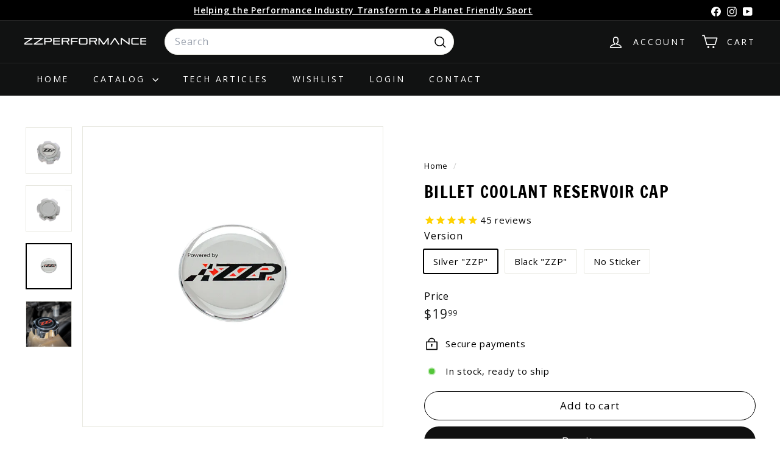

--- FILE ---
content_type: text/javascript; charset=utf-8
request_url: https://zzperformance.com/products/billet-coolant-reservoir-cap.js
body_size: 638
content:
{"id":6556465201214,"title":"Billet Coolant Reservoir Cap","handle":"billet-coolant-reservoir-cap","description":"\u003cp\u003e\u003cspan\u003eDress up your engine bay with our new billet coolant reservoir cap. This billet cap fits over your existing coolant reservoir cap to give your engine bay that extra shine. The cap will be a very snug fit so you can still use the cap per normal and not have to worry about it slipping off. Available in 3 different sticker styles or without a sticker so you can add your own personal touch. \u003cbr\u003e\u003cbr\u003eCOLOR NOTE: The two available cap options are our black classic ZZP logo and the new ZZP flag logo which features red accents. Both decals are chrome base.  Also available with no sticker. \u003c\/span\u003e\u003c\/p\u003e\n\u003cp\u003e\u003cspan\u003eFits: 2016-2021 Chevy Camaro, 2013-2019 Cadillac ATS (2.0, 3.6, and V models), 2012-2020 Chevy Sonic, and many more. This cap is intended for (and should fit all models with) GM coolant reservoirs that use the newer 20psi cap, not the old 15psi style. \u003c\/span\u003e\u003c\/p\u003e","published_at":"2021-03-24T15:01:46-04:00","created_at":"2021-03-24T11:50:52-04:00","vendor":"ZZPerformance","type":"Misc","tags":["10","ATS-Camaro","ATS-V","LSx","Miscellaneous","S","Sonic-Cruze"],"price":1999,"price_min":1999,"price_max":1999,"available":true,"price_varies":false,"compare_at_price":null,"compare_at_price_min":0,"compare_at_price_max":0,"compare_at_price_varies":false,"variants":[{"id":39319144333374,"title":"Silver \"ZZP\"","option1":"Silver \"ZZP\"","option2":null,"option3":null,"sku":"ZZ-BLTCRC-LTG-S","requires_shipping":true,"taxable":true,"featured_image":{"id":34907078787134,"product_id":6556465201214,"position":3,"created_at":"2025-09-11T11:27:23-04:00","updated_at":"2025-09-11T11:38:31-04:00","alt":null,"width":1000,"height":1000,"src":"https:\/\/cdn.shopify.com\/s\/files\/1\/0022\/0718\/7055\/files\/NewBilletOilCapSticker-1.png?v=1757605111","variant_ids":[39319144333374]},"available":true,"name":"Billet Coolant Reservoir Cap - Silver \"ZZP\"","public_title":"Silver \"ZZP\"","options":["Silver \"ZZP\""],"price":1999,"weight":907,"compare_at_price":null,"inventory_management":"shopify","barcode":"","featured_media":{"alt":null,"id":26275707060286,"position":3,"preview_image":{"aspect_ratio":1.0,"height":1000,"width":1000,"src":"https:\/\/cdn.shopify.com\/s\/files\/1\/0022\/0718\/7055\/files\/NewBilletOilCapSticker-1.png?v=1757605111"}},"quantity_rule":{"min":1,"max":null,"increment":1},"quantity_price_breaks":[],"requires_selling_plan":false,"selling_plan_allocations":[]},{"id":39319144366142,"title":"Black \"ZZP\"","option1":"Black \"ZZP\"","option2":null,"option3":null,"sku":"ZZ-BLTCRC-LTG-B","requires_shipping":true,"taxable":true,"featured_image":{"id":28057953009726,"product_id":6556465201214,"position":1,"created_at":"2021-03-24T14:00:43-04:00","updated_at":"2021-03-24T14:00:43-04:00","alt":null,"width":1000,"height":1000,"src":"https:\/\/cdn.shopify.com\/s\/files\/1\/0022\/0718\/7055\/products\/BilletCoolantCap-A.png?v=1616608843","variant_ids":[39319144366142]},"available":true,"name":"Billet Coolant Reservoir Cap - Black \"ZZP\"","public_title":"Black \"ZZP\"","options":["Black \"ZZP\""],"price":1999,"weight":907,"compare_at_price":null,"inventory_management":"shopify","barcode":"","featured_media":{"alt":null,"id":20350490542142,"position":1,"preview_image":{"aspect_ratio":1.0,"height":1000,"width":1000,"src":"https:\/\/cdn.shopify.com\/s\/files\/1\/0022\/0718\/7055\/products\/BilletCoolantCap-A.png?v=1616608843"}},"quantity_rule":{"min":1,"max":null,"increment":1},"quantity_price_breaks":[],"requires_selling_plan":false,"selling_plan_allocations":[]},{"id":39319144431678,"title":"No Sticker","option1":"No Sticker","option2":null,"option3":null,"sku":"ZZ-BLTCRC-LTG","requires_shipping":true,"taxable":true,"featured_image":{"id":28057952976958,"product_id":6556465201214,"position":2,"created_at":"2021-03-24T14:00:43-04:00","updated_at":"2021-03-24T14:00:44-04:00","alt":null,"width":1000,"height":1000,"src":"https:\/\/cdn.shopify.com\/s\/files\/1\/0022\/0718\/7055\/products\/BilletCoolantCap-D.png?v=1616608844","variant_ids":[39319144431678]},"available":true,"name":"Billet Coolant Reservoir Cap - No Sticker","public_title":"No Sticker","options":["No Sticker"],"price":1999,"weight":907,"compare_at_price":null,"inventory_management":"shopify","barcode":"","featured_media":{"alt":null,"id":20350490640446,"position":2,"preview_image":{"aspect_ratio":1.0,"height":1000,"width":1000,"src":"https:\/\/cdn.shopify.com\/s\/files\/1\/0022\/0718\/7055\/products\/BilletCoolantCap-D.png?v=1616608844"}},"quantity_rule":{"min":1,"max":null,"increment":1},"quantity_price_breaks":[],"requires_selling_plan":false,"selling_plan_allocations":[]}],"images":["\/\/cdn.shopify.com\/s\/files\/1\/0022\/0718\/7055\/products\/BilletCoolantCap-A.png?v=1616608843","\/\/cdn.shopify.com\/s\/files\/1\/0022\/0718\/7055\/products\/BilletCoolantCap-D.png?v=1616608844","\/\/cdn.shopify.com\/s\/files\/1\/0022\/0718\/7055\/files\/NewBilletOilCapSticker-1.png?v=1757605111","\/\/cdn.shopify.com\/s\/files\/1\/0022\/0718\/7055\/products\/BilletCoolantTankCap.png?v=1757605111"],"featured_image":"\/\/cdn.shopify.com\/s\/files\/1\/0022\/0718\/7055\/products\/BilletCoolantCap-A.png?v=1616608843","options":[{"name":"Version","position":1,"values":["Silver \"ZZP\"","Black \"ZZP\"","No Sticker"]}],"url":"\/products\/billet-coolant-reservoir-cap","media":[{"alt":null,"id":20350490542142,"position":1,"preview_image":{"aspect_ratio":1.0,"height":1000,"width":1000,"src":"https:\/\/cdn.shopify.com\/s\/files\/1\/0022\/0718\/7055\/products\/BilletCoolantCap-A.png?v=1616608843"},"aspect_ratio":1.0,"height":1000,"media_type":"image","src":"https:\/\/cdn.shopify.com\/s\/files\/1\/0022\/0718\/7055\/products\/BilletCoolantCap-A.png?v=1616608843","width":1000},{"alt":null,"id":20350490640446,"position":2,"preview_image":{"aspect_ratio":1.0,"height":1000,"width":1000,"src":"https:\/\/cdn.shopify.com\/s\/files\/1\/0022\/0718\/7055\/products\/BilletCoolantCap-D.png?v=1616608844"},"aspect_ratio":1.0,"height":1000,"media_type":"image","src":"https:\/\/cdn.shopify.com\/s\/files\/1\/0022\/0718\/7055\/products\/BilletCoolantCap-D.png?v=1616608844","width":1000},{"alt":null,"id":26275707060286,"position":3,"preview_image":{"aspect_ratio":1.0,"height":1000,"width":1000,"src":"https:\/\/cdn.shopify.com\/s\/files\/1\/0022\/0718\/7055\/files\/NewBilletOilCapSticker-1.png?v=1757605111"},"aspect_ratio":1.0,"height":1000,"media_type":"image","src":"https:\/\/cdn.shopify.com\/s\/files\/1\/0022\/0718\/7055\/files\/NewBilletOilCapSticker-1.png?v=1757605111","width":1000},{"alt":null,"id":20350495916094,"position":4,"preview_image":{"aspect_ratio":1.0,"height":1000,"width":1000,"src":"https:\/\/cdn.shopify.com\/s\/files\/1\/0022\/0718\/7055\/products\/BilletCoolantTankCap.png?v=1757605111"},"aspect_ratio":1.0,"height":1000,"media_type":"image","src":"https:\/\/cdn.shopify.com\/s\/files\/1\/0022\/0718\/7055\/products\/BilletCoolantTankCap.png?v=1757605111","width":1000}],"requires_selling_plan":false,"selling_plan_groups":[]}